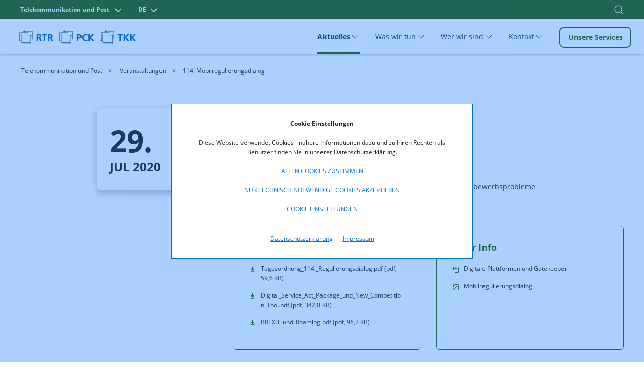

--- FILE ---
content_type: text/html; charset=UTF-8
request_url: https://www.rtr.at/TKP/aktuelles/veranstaltungen/veranstaltungen/Mobilregulierungsdialog/114._Mobilregulierungsdialog.de.html
body_size: 8480
content:
<!doctype html>
<html lang="de">
<head>
    <!-- Basic page info -->
    <meta charset="utf-8">
    <meta name="viewport" content="width=device-width, initial-scale=1, viewport-fit=cover">
    <meta http-equiv="X-UA-Compatible" content="ie=edge">
    
    <title>114. Mobilregulierungsdialog | RTR</title>
    
    <!-- Website icon -->
    <link rel="icon" type="image/png" href="/static/rtrwebsite/files/img/logos/favicon.ico">
    <!-- Canonical URLs -->
    <link rel="canonical" href="https://www.rtr.at/TKP/aktuelles/veranstaltungen/veranstaltungen/Mobilregulierungsdialog/114._Mobilregulierungsdialog.de.html" />
    <!-- CSS includes -->
    <link href="/static/rtrwebsite/files/css/opensans.css" rel="stylesheet">
    <link rel="stylesheet" href="/static/rtrwebsite/files/css/style.css?d=20012026">
    
    <!-- Meta information --><meta name="robots" content="index, follow"><!-- Social media (frontend only) -->
    <meta property="og:site_name" content="RTR" />
    
    <meta property="og:title" content="114. Mobilregulierungsdialog" />
    
    <meta property="og:type" content="website" />
    <meta property="og:image" content="https://www.rtr.at">
    <meta property="og:url" content="https://www.rtr.at/TKP/aktuelles/veranstaltungen/veranstaltungen/Mobilregulierungsdialog/114._Mobilregulierungsdialog.de.html" /><meta property="og:locale" content="de_DE">
    
    
    <script src="/static/rtrwebsite/files/js/gcmconfig.js"></script>
    <script src="/static/rtrwebsite/files/js/rtr.at_GCM.min.js"></script>
    <script>window.GCM.init('JSONCONFIG', 'de', 1, true);</script>
    <!--FriendlyCaptcha-->
    <script type="module" src="https://cdn.jsdelivr.net/npm/friendly-challenge@0.9.14/widget.module.min.js" async
        defer></script>
</head>

<body class="veranstaltung green">

<div class="tm-page">
    <!-- Toolbar -->
<div class="tm-toolbar tm-toolbar-default" uk-sticky="media: @l" style="background-color:">
<style>
.tm-toolbar .w100 input.uk-search-input {
    font-size: 1rem;
    color: white;
}

.tm-toolbar .w100 input.uk-search-input::placeholder { /* Chrome, Firefox, Opera, Safari 10.1+ */
  color: white;
  opacity: 1; /* Firefox */
}

.tm-toolbar .w100 input.uk-search-input:-ms-input-placeholder { /* Internet Explorer 10-11 */
  color: white;
}

.tm-toolbar .w100 input.uk-search-input::-ms-input-placeholder { /* Microsoft Edge */
  color: white;
}
.quicklinks ul {
    position: absolute;
    top: 40px;
    width: 500px;
    right: 0px!important;
    background: #fff;
    list-style: none;
    z-index: 2;
    margin-right: -20px;
    font-size: 1rem;
    box-shadow: 0 2px 4px 0 hsl(0deg 0% 67% / 50%);
}
.quicklinks ul li {
    color: black;
}
.red .quicklinks ul li a {
    color: #cd1236
}
.red .quicklinks ul li a:hover {
    background: #cd1236;
    border-color: #cd1236;
    color: #fff;
}
.green .quicklinks ul li a {
    color: #2f5f00;
}
.green .quicklinks ul li a:hover {
    border-color: #2f5f00;
    background: #2f5f00;
    color: #fff;
}
.blue .quicklinks ul li a {
    color: #0071d7;
}
.blue .quicklinks ul li a:hover {
    border-color: #0071d7;
    background: #0071d7;
    color: #fff;
}
</style>
<div class="uk-navbar-container">
    <div class="w100">
        <div class="uk-container uk-container-large">
                <nav uk-navbar="mode: click;boundary-align:true;dropbar:true;dropbar-anchor:!.uk-navbar-container;dropbar-mode:slide" class="uk-navbar">
                    <div class="uk-navbar-left">
                        <div id="icontoggle" class="uk-grid">
                            
                                <div class="uk-inline">
                                    
                                        <button class="uk-button uk-button-top" type="button" aria-label="Bereich wechseln">
                                            
                                                
                                                    Telekommunikation und Post
                                                
                                            
                                                
                                            
                                                
                                            
                                            <span class="uk-margin-small-right chevdown" uk-icon="chevron-down"></span>
                                            <span class="uk-margin-small-right chevup" uk-icon="chevron-up"></span>
                                        </button>
                                    
                                    <div class="uk-navbar-dropdown" uk-drop="mode:click;offset:0;duration:100;delay-show:0;boundary: !.uk-container; boundary-align: true; pos: bottom-justify;">
                                        <div class="uk-container uk-container-large">
                                            <ul class="uk-subnav uk-list-divider">
                                                
                                                    
                                                
                                                    
                                                        <li><a href="/medien/startseite_medien.de.html" class="area-switch">Medien</a>
                                                        </li>
                                                    
                                                
                                                    
                                                        <li><a href="/rtr/startseite.de.html" class="area-switch">Über uns</a>
                                                        </li>
                                                    
                                                
                                            </ul>
                                        </div>
                                    </div>
                                </div>
                            
                            <div class="uk-inline">
                                <button class="uk-button uk-button-top" type="button">DE<span
                                        class="uk-margin-small-right chevdown" uk-icon="chevron-down"></span><span
                                        class="uk-margin-small-right  chevup" uk-icon="chevron-up"></span></button>
                                <div class="uk-navbar-dropdown" uk-drop="mode:click;offset:0;duration:100;delay-show:0;boundary: !.uk-container; boundary-align: true; pos: bottom-justify;">
                                    <div class="uk-container uk-container-large">
                                        <ul class="uk-subnav uk-list-divider">
                                            
                                            <li><a href="/api/language?lang=de&redirect=/TKP/aktuelles/veranstaltungen/veranstaltungen/Mobilregulierungsdialog/114._Mobilregulierungsdialog.de.html">
                                                
                                                    Deutsch
                                                
                                            </a>
                                        </li>
                                        </ul>
                                    </div>
                                </div>
                                
                                
                            </div>
                        </div>
                    </div>
                    <div class="nav-overlay uk-navbar-right" style="margin-right: -15px;">
                        
                            <a class="uk-navbar-toggle" uk-search-icon uk-toggle="target: .nav-overlay; animation: uk-animation-fade" href="#"><span class="uk-invisible">Suche öffnen</span></a>
                        
                    </div>
                    
                        <div class="nav-overlay uk-navbar-left uk-flex-1" hidden>
                            <div class="uk-navbar-item uk-width-expand">
                                <form class="uk-search uk-search-navbar uk-width-1-1 uk-text-right" action="/rtr/Suchergebnis.de.html">
                                    <input class="uk-search-input uk-text-right" name="q" type="search" placeholder="Suchen nach..." autofocus autocomplete="off" aria-label="Suche">
                                    <div class="quicklinks">
    <ul class="uk-padding">
    	<li>Quicklinks</li>
		<li><a href="/TKP/was_wir_tun/telekommunikation/konsumentenservice/meldestelle_rufnummernmissbrauch/Beschwerde_Meldung.de.html">Meldestelle Rufnummernmissbrauch</a></li><li><a href="/rtr/service/Schlichtungsverfahren/schlichtungs-_und_beschwerdestellen.de.html">Schlichtungs- und Beschwerdestellen</a></li><li><a href="https://www.netztest.at/de/" target="_blank" rel="noopener noreferrer">RTR-Netztest</a></li><li><a href="/TKP/service/rufnummernsuche/Rufnummernsuche.de.html">Rufnummernsuche</a></li><li><a href="/TKP/was_wir_tun/telekommunikation/nummerierung/Infos_KNB_KDB/ZRDB/ZR-DB.de.html">Zentrale Rufnummern-Datenbank (ZR-DB)</a></li>	</ul>
</div>

                                    <div class="search-autocomplete quicklinks" style="display:none;">
                                        <ul class="uk-padding">
                                        </ul>
                                    </div>
                                </form>
                            </div>
                            <a class="uk-navbar-toggle" uk-close uk-toggle="target: .nav-overlay; animation: uk-animation-fade" href="#"></a>
                        </div>
                    
                </nav>
        </div>
    </div>
</div>
</div>

    <div class="tm-header-mobile uk-hidden@l">
    <div sel-target=".uk-navbar-container">
        <div class="uk-navbar-container">
            <nav uk-navbar>
                <div class="uk-navbar-left">
                    <div class="uk-grid-small uk-text-center logos-mobile uk-grid" uk-grid>
                            <div class="uk-first-column">
        <a href="/TKP/startseite.de.html">
            <picture>
                                <source media="(min-width: 1440px)" srcset="https://www.rtr.at/GenticsImageStore/auto/50/prop/rtr/RTR_Logo_B_RGB_20.png">
                                <source media="(min-width: 766px)" srcset="https://www.rtr.at/GenticsImageStore/auto/39/prop/rtr/RTR_Logo_B_RGB_20.png">
                                <source media="(min-width: 320px)" srcset="https://www.rtr.at/GenticsImageStore/auto/30/prop/rtr/RTR_Logo_B_RGB_20.png">
                                <img src='https://www.rtr.at/GenticsImageStore/auto/30/prop/rtr/RTR_Logo_B_RGB_20.png' alt="Über die Rundfunk und Telekom Regulierungs-GmbH" title="&copy; RTR-GmbH">
            </picture>
        </a>
    </div>
    <div>
        <a href="/TKP/startseite.de.html">
            <picture>
                                <source media="(min-width: 1440px)" srcset="https://www.rtr.at/GenticsImageStore/auto/50/prop/rtr/PCK_Logo_B_RGB_13-5.png">
                                <source media="(min-width: 766px)" srcset="https://www.rtr.at/GenticsImageStore/auto/39/prop/rtr/PCK_Logo_B_RGB_13-5.png">
                                <source media="(min-width: 320px)" srcset="https://www.rtr.at/GenticsImageStore/auto/30/prop/rtr/PCK_Logo_B_RGB_13-5.png">
                                <img src='https://www.rtr.at/GenticsImageStore/auto/30/prop/rtr/PCK_Logo_B_RGB_13-5.png' alt="Über die RTR/Post-Control-Kommission" title="&copy; RTR">
            </picture>
        </a>
    </div>
    <div>
        <a href="/TKP/startseite.de.html">
            <picture>
                                <source media="(min-width: 1440px)" srcset="https://www.rtr.at/GenticsImageStore/auto/50/prop/rtr/TKK_Logo_B_RGB_20.png">
                                <source media="(min-width: 766px)" srcset="https://www.rtr.at/GenticsImageStore/auto/39/prop/rtr/TKK_Logo_B_RGB_20.png">
                                <source media="(min-width: 320px)" srcset="https://www.rtr.at/GenticsImageStore/auto/30/prop/rtr/TKK_Logo_B_RGB_20.png">
                                <img src='https://www.rtr.at/GenticsImageStore/auto/30/prop/rtr/TKK_Logo_B_RGB_20.png' alt="Über die RTR/Telekom-Control-Kommission" title="&copy; RTR">
            </picture>
        </a>
    </div>

                    </div>
                </div>
                <div class="uk-navbar-right">
                    <!--
                    
                        <a class="uk-navbar-toggle" uk-search-icon uk-toggle="target: .nav-overlay; animation: uk-animation-fade" href="#"></a>
                    
                -->
                    <button type="button" id="mobmenu" class="uk-navbar-toggle" href="#tm-mobile" uk-toggle="animation: true;" aria-label="Mobiles Menü" aria-expanded="false">
                        <div class="toggleopen uk-icon uk-navbar-toggle-icon" uk-navbar-toggle-icon="">
                            <svg width="20" height="20" viewBox="0 0 20 20" xmlns="http://www.w3.org/2000/svg" data-svg="navbar-toggle-icon">
                                <rect y="9" width="20" height="2"></rect>
                                <rect y="3" width="20" height="2"></rect>
                                <rect y="15" width="20" height="2"></rect>
                            </svg>
                        </div>
                        <span class="menclose uk-icon" uk-icon="icon: close; ratio: 1.8">
                            <svg width="36" height="36" viewBox="0 0 20 20" xmlns="http://www.w3.org/2000/svg" data-svg="close">
                                <path fill="none" stroke="#000" stroke-width="1.06" d="M16,16 L4,4"></path>
                                <path fill="none" stroke="#000" stroke-width="1.06" d="M16,4 L4,16"></path>
                            </svg>
                        </span>
                    </button>
                </div>
            </nav>
        </div>
        <!--
        
            <div class="nav-overlay uk-navbar-left uk-flex-1" hidden>
                <div class="uk-navbar-item uk-width-expand uk-padding-none uk-padding-remove-left">
                    <form class="uk-search uk-search-navbar uk-width-1-1" action="/rtr/Suchergebnis.de.html">
                        <input class="uk-search-input" name="q" type="search" placeholder="Suchen nach..." autofocus>
                    </form>
                </div>
                <a class="uk-navbar-toggle" uk-close uk-toggle="target: .nav-overlay; animation: uk-animation-fade" href="#"></a>
            </div>
        
    -->

<!--
        <div class="quicklinks nav-overlay" hidden>
            <ul class="uk-padding uk-padding-remove-top uk-margin-remove-bottom" style="list-style: none;">
                <li>Quicklinks</li>
                <li><a href="#">Quicklink Nummer 1</a></li>
                <li><a href="#">Noch ein Quicklink steht hier</a></li>
                <li><a href="#">Häufig gestellte Fragen Quicklink</a></li>
            </ul>
        </div>
-->
        <div id="tm-mobile" class="" hidden>
            <div class="uk-background-default uk-padding">
                <div class="uk-child-width-1-1" uk-grid>
                    <div>
                        <div class="uk-panel" id="module-menu-mobile">
                            <ul class="uk-nav uk-nav-default uk-list uk-list-divider">
                                
                                    
                                        
                                            
                                                
                                                    <li class="uk-parent uk-active">
                                                        <div class="uk-navbar-container uk-navbar" uk-navbar="dropbar: true; dropbar-mode: push;mode: click">
                                                            <ul class="uk-navbar-nav second-level-nav">
                                                                <li class="uk-parent">
                                                                    <a href="#" aria-expanded="false">Aktuelles
                                                                        <span class="icon-drop uk-icon" uk-icon="icon: chevron-down; ratio: 1.5">
                                                                            <svg width="30" height="30" viewBox="0 0 20 20" xmlns="http://www.w3.org/2000/svg" data-svg="chevron-down">
                                                                                <polyline fill="none" stroke="#000" stroke-width="1.03" points="16 7 10 13 4 7"></polyline>
                                                                            </svg>
                                                                        </span>
                                                                    </a>
                                                                    <div class="uk-navbar-dropdown">
    <ul class="uk-nav uk-navbar-dropdown-nav">
        
            <li><a href="/TKP/aktuelles/entscheidungen/Uebersichtseite.de.html" title="Entscheidungen">Entscheidungen</a></li>
        
            <li><a href="/TKP/aktuelles/veroeffentlichungen/Uebersichtseite.de.html" title="Veröffentlichungen">Veröffentlichungen</a></li>
        
            <li><a href="/TKP/aktuelles/publikationen/Uebersichtseite.de.html" title="Publikationen">Publikationen</a></li>
        
            <li><a href="/TKP/aktuelles/veranstaltungen/Uebersicht.de.html" title="Veranstaltungen">Veranstaltungen</a></li>
        
            <li><a href="/TKP/aktuelles/neuigkeiten/Uebersicht.de.html" title="Neuigkeiten">Neuigkeiten</a></li>
        
            <li><a href="/TKP/aktuelles/pressemitteilungen/Presse.de.html" title="Pressemitteilungen">Pressemitteilungen</a></li>
        
    </ul>
</div>
                                                                </li>
                                                            </ul>
                                                        </div>
                                                    </li>
                                                
                                            
                                                
                                                    <li class="uk-parent">
                                                        <div class="uk-navbar-container uk-navbar" uk-navbar="dropbar: true; dropbar-mode: push;mode: click">
                                                            <ul class="uk-navbar-nav second-level-nav">
                                                                <li class="uk-parent">
                                                                    <a href="#" aria-expanded="false">Was wir tun
                                                                        <span class="icon-drop uk-icon" uk-icon="icon: chevron-down; ratio: 1.5">
                                                                            <svg width="30" height="30" viewBox="0 0 20 20" xmlns="http://www.w3.org/2000/svg" data-svg="chevron-down">
                                                                                <polyline fill="none" stroke="#000" stroke-width="1.03" points="16 7 10 13 4 7"></polyline>
                                                                            </svg>
                                                                        </span>
                                                                    </a>
                                                                    <div class="uk-navbar-dropdown">
    <ul class="uk-nav uk-navbar-dropdown-nav">
        
            <li><a href="/TKP/was_wir_tun/telekommunikation/startseite.de.html" title="Telekommunikation">Telekommunikation</a></li>
        
            <li><a href="/TKP/was_wir_tun/post/startseite.de.html" title="Post">Post</a></li>
        
            <li><a href="/TKP/was_wir_tun/vertrauensdienste/startseite.de.html" title="Vertrauensdienste">Vertrauensdienste</a></li>
        
            <li><a href="/TKP/was_wir_tun/internationales/startseite.de.html" title="Internationales">Internationales</a></li>
        
    </ul>
</div>
                                                                </li>
                                                            </ul>
                                                        </div>
                                                    </li>
                                                
                                            
                                                
                                                    <li class="uk-parent">
                                                        <div class="uk-navbar-container uk-navbar" uk-navbar="dropbar: true; dropbar-mode: push;mode: click">
                                                            <ul class="uk-navbar-nav second-level-nav">
                                                                <li class="uk-parent">
                                                                    <a href="#" aria-expanded="false">Wer wir sind
                                                                        <span class="icon-drop uk-icon" uk-icon="icon: chevron-down; ratio: 1.5">
                                                                            <svg width="30" height="30" viewBox="0 0 20 20" xmlns="http://www.w3.org/2000/svg" data-svg="chevron-down">
                                                                                <polyline fill="none" stroke="#000" stroke-width="1.03" points="16 7 10 13 4 7"></polyline>
                                                                            </svg>
                                                                        </span>
                                                                    </a>
                                                                    <div class="uk-navbar-dropdown">
    <ul class="uk-nav uk-navbar-dropdown-nav">
        
            <li><a href="/TKP/wer_wir_sind/telekommunikation_und_post/startseite.de.html" title="RTR.Telekom.Post">RTR.Telekom.Post</a></li>
        
            <li><a href="/TKP/wer_wir_sind/tkk/TKK.de.html" title="TKK">TKK</a></li>
        
            <li><a href="/TKP/wer_wir_sind/pck/startseite.de.html" title="PCK">PCK</a></li>
        
    </ul>
</div>
                                                                </li>
                                                            </ul>
                                                        </div>
                                                    </li>
                                                
                                            
                                                
                                                    <li class="uk-parent">
                                                        <div class="uk-navbar-container uk-navbar" uk-navbar="dropbar: true; dropbar-mode: push;mode: click">
                                                            <ul class="uk-navbar-nav second-level-nav">
                                                                <li class="uk-parent">
                                                                    <a href="#" aria-expanded="false">Kontakt
                                                                        <span class="icon-drop uk-icon" uk-icon="icon: chevron-down; ratio: 1.5">
                                                                            <svg width="30" height="30" viewBox="0 0 20 20" xmlns="http://www.w3.org/2000/svg" data-svg="chevron-down">
                                                                                <polyline fill="none" stroke="#000" stroke-width="1.03" points="16 7 10 13 4 7"></polyline>
                                                                            </svg>
                                                                        </span>
                                                                    </a>
                                                                    <div class="uk-navbar-dropdown">
    <ul class="uk-nav uk-navbar-dropdown-nav">
        
            <li><a href="/TKP/kontakt/presse/Presse.de.html" title="Presse">Presse</a></li>
        
            <li><a href="/TKP/kontakt/Kontakt_und_Amtstafel/Amtstafel.de.html" title="Kontakt und Amtstafel">Kontakt und Amtstafel</a></li>
        
            <li><a href="/TKP/kontakt/ertr/eRTR.de.html" title="eRTR">eRTR</a></li>
        
    </ul>
</div>
                                                                </li>
                                                            </ul>
                                                        </div>
                                                    </li>
                                                
                                            
                                        
                                    
                                
                                    
                                
                                    
                                
                                <li>
                                    <a href="/TKP/service/startseite.de.html">
                                        Unsere Services
                                    </a>
                                </li>
                            </ul>
                        </div>
                    </div>
                </div>
            </div>
        </div>
    </div>
</div>
    <!-- Desktop -->
<div class="tm-header uk-visible@l" uk-header="">
    <div uk-sticky="offset: 38" media="@l" cls-active="uk-navbar-sticky" sel-target=".uk-navbar-container">
        <div class="uk-navbar-container">
            <div class="uk-container uk-container-large">
                <nav uk-navbar="mode: click;boundary-align:true;dropbar:true;dropbar-anchor:!.uk-navbar-container;dropbar-mode:slide" class="uk-navbar">
                    <div class="uk-navbar-left">
                        <div class="uk-child-width-expand@s uk-text-center logos uk-grid-small uk-grid" uk-grid="">
                            
                                    <div class="uk-first-column">
        <a href="/TKP/startseite.de.html">
            <picture>
                                <source media="(min-width: 1440px)" srcset="https://www.rtr.at/GenticsImageStore/auto/50/prop/rtr/RTR_Logo_B_RGB_20.png">
                                <source media="(min-width: 766px)" srcset="https://www.rtr.at/GenticsImageStore/auto/39/prop/rtr/RTR_Logo_B_RGB_20.png">
                                <source media="(min-width: 320px)" srcset="https://www.rtr.at/GenticsImageStore/auto/30/prop/rtr/RTR_Logo_B_RGB_20.png">
                                <img src='https://www.rtr.at/GenticsImageStore/auto/30/prop/rtr/RTR_Logo_B_RGB_20.png' alt="Über die Rundfunk und Telekom Regulierungs-GmbH" title="&copy; RTR-GmbH">
            </picture>
        </a>
    </div>
    <div>
        <a href="/TKP/startseite.de.html">
            <picture>
                                <source media="(min-width: 1440px)" srcset="https://www.rtr.at/GenticsImageStore/auto/50/prop/rtr/PCK_Logo_B_RGB_13-5.png">
                                <source media="(min-width: 766px)" srcset="https://www.rtr.at/GenticsImageStore/auto/39/prop/rtr/PCK_Logo_B_RGB_13-5.png">
                                <source media="(min-width: 320px)" srcset="https://www.rtr.at/GenticsImageStore/auto/30/prop/rtr/PCK_Logo_B_RGB_13-5.png">
                                <img src='https://www.rtr.at/GenticsImageStore/auto/30/prop/rtr/PCK_Logo_B_RGB_13-5.png' alt="Über die RTR/Post-Control-Kommission" title="&copy; RTR">
            </picture>
        </a>
    </div>
    <div>
        <a href="/TKP/startseite.de.html">
            <picture>
                                <source media="(min-width: 1440px)" srcset="https://www.rtr.at/GenticsImageStore/auto/50/prop/rtr/TKK_Logo_B_RGB_20.png">
                                <source media="(min-width: 766px)" srcset="https://www.rtr.at/GenticsImageStore/auto/39/prop/rtr/TKK_Logo_B_RGB_20.png">
                                <source media="(min-width: 320px)" srcset="https://www.rtr.at/GenticsImageStore/auto/30/prop/rtr/TKK_Logo_B_RGB_20.png">
                                <img src='https://www.rtr.at/GenticsImageStore/auto/30/prop/rtr/TKK_Logo_B_RGB_20.png' alt="Über die RTR/Telekom-Control-Kommission" title="&copy; RTR">
            </picture>
        </a>
    </div>

                            
                        </div>
                    </div>
                    <div class="uk-navbar-right">
                        <ul class="uk-navbar-nav">
                            
                            
                            
                                
                                    
                                        
                                            
                                                <li class=" uk-active">
                                                    <a href="#" aria-expanded="false">Aktuelles
                                                        <span uk-icon="chevron-down"></span>
                                                    </a>
                                                    <div class="uk-navbar-dropdown">
    <div class="uk-navbar-dropdown-grid uk-child-width-1-3 uk-grid uk-grid-stack" uk-grid="">
        
            <div>
                <ul class="uk-nav uk-navbar-dropdown-nav">
                    <li><a href="/TKP/aktuelles/entscheidungen/Uebersichtseite.de.html" title="Entscheidungen">Entscheidungen</a></li>
                </ul>
            </div>
        
            <div>
                <ul class="uk-nav uk-navbar-dropdown-nav">
                    <li><a href="/TKP/aktuelles/veroeffentlichungen/Uebersichtseite.de.html" title="Veröffentlichungen">Veröffentlichungen</a></li>
                </ul>
            </div>
        
            <div>
                <ul class="uk-nav uk-navbar-dropdown-nav">
                    <li><a href="/TKP/aktuelles/publikationen/Uebersichtseite.de.html" title="Publikationen">Publikationen</a></li>
                </ul>
            </div>
        
            <div>
                <ul class="uk-nav uk-navbar-dropdown-nav">
                    <li><a href="/TKP/aktuelles/veranstaltungen/Uebersicht.de.html" title="Veranstaltungen">Veranstaltungen</a></li>
                </ul>
            </div>
        
            <div>
                <ul class="uk-nav uk-navbar-dropdown-nav">
                    <li><a href="/TKP/aktuelles/neuigkeiten/Uebersicht.de.html" title="Neuigkeiten">Neuigkeiten</a></li>
                </ul>
            </div>
        
            <div>
                <ul class="uk-nav uk-navbar-dropdown-nav">
                    <li><a href="/TKP/aktuelles/pressemitteilungen/Presse.de.html" title="Pressemitteilungen">Pressemitteilungen</a></li>
                </ul>
            </div>
        
    </div>
</div>
                                                </li>
                                            
                                        
                                            
                                                <li class="">
                                                    <a href="#" aria-expanded="false">Was wir tun
                                                        <span uk-icon="chevron-down"></span>
                                                    </a>
                                                    <div class="uk-navbar-dropdown">
    <div class="uk-navbar-dropdown-grid uk-child-width-1-3 uk-grid uk-grid-stack" uk-grid="">
        
            <div>
                <ul class="uk-nav uk-navbar-dropdown-nav">
                    <li><a href="/TKP/was_wir_tun/telekommunikation/startseite.de.html" title="Telekommunikation">Telekommunikation</a></li>
                </ul>
            </div>
        
            <div>
                <ul class="uk-nav uk-navbar-dropdown-nav">
                    <li><a href="/TKP/was_wir_tun/post/startseite.de.html" title="Post">Post</a></li>
                </ul>
            </div>
        
            <div>
                <ul class="uk-nav uk-navbar-dropdown-nav">
                    <li><a href="/TKP/was_wir_tun/vertrauensdienste/startseite.de.html" title="Vertrauensdienste">Vertrauensdienste</a></li>
                </ul>
            </div>
        
            <div>
                <ul class="uk-nav uk-navbar-dropdown-nav">
                    <li><a href="/TKP/was_wir_tun/internationales/startseite.de.html" title="Internationales">Internationales</a></li>
                </ul>
            </div>
        
    </div>
</div>
                                                </li>
                                            
                                        
                                            
                                                <li class="">
                                                    <a href="#" aria-expanded="false">Wer wir sind
                                                        <span uk-icon="chevron-down"></span>
                                                    </a>
                                                    <div class="uk-navbar-dropdown">
    <div class="uk-navbar-dropdown-grid uk-child-width-1-3 uk-grid uk-grid-stack" uk-grid="">
        
            <div>
                <ul class="uk-nav uk-navbar-dropdown-nav">
                    <li><a href="/TKP/wer_wir_sind/telekommunikation_und_post/startseite.de.html" title="RTR.Telekom.Post">RTR.Telekom.Post</a></li>
                </ul>
            </div>
        
            <div>
                <ul class="uk-nav uk-navbar-dropdown-nav">
                    <li><a href="/TKP/wer_wir_sind/tkk/TKK.de.html" title="TKK">TKK</a></li>
                </ul>
            </div>
        
            <div>
                <ul class="uk-nav uk-navbar-dropdown-nav">
                    <li><a href="/TKP/wer_wir_sind/pck/startseite.de.html" title="PCK">PCK</a></li>
                </ul>
            </div>
        
    </div>
</div>
                                                </li>
                                            
                                        
                                            
                                                <li class="">
                                                    <a href="#" aria-expanded="false">Kontakt
                                                        <span uk-icon="chevron-down"></span>
                                                    </a>
                                                    <div class="uk-navbar-dropdown">
    <div class="uk-navbar-dropdown-grid uk-child-width-1-3 uk-grid uk-grid-stack" uk-grid="">
        
            <div>
                <ul class="uk-nav uk-navbar-dropdown-nav">
                    <li><a href="/TKP/kontakt/presse/Presse.de.html" title="Presse">Presse</a></li>
                </ul>
            </div>
        
            <div>
                <ul class="uk-nav uk-navbar-dropdown-nav">
                    <li><a href="/TKP/kontakt/Kontakt_und_Amtstafel/Amtstafel.de.html" title="Kontakt und Amtstafel">Kontakt und Amtstafel</a></li>
                </ul>
            </div>
        
            <div>
                <ul class="uk-nav uk-navbar-dropdown-nav">
                    <li><a href="/TKP/kontakt/ertr/eRTR.de.html" title="eRTR">eRTR</a></li>
                </ul>
            </div>
        
    </div>
</div>
                                                </li>
                                            
                                        
                                    
                                
                            
                                
                            
                                
                            
                            
                                <li class="nav-button"><a href="/TKP/service/startseite.de.html" class="uk-button uk-button-default">Unsere Services</a></li>
                            
                        </ul>
                        <!--
                        
                            <a class="uk-navbar-toggle" uk-search-icon uk-toggle="target: .nav-overlay; animation: uk-animation-fade" href="#"></a>
                        
                    -->
                    </div>
                    <!--
                    
                        <div class="nav-overlay uk-navbar-left uk-flex-1" hidden>
                            <div class="uk-navbar-item uk-width-expand">
                                <form class="uk-search uk-search-navbar uk-width-1-1 uk-padding uk-text-right" action="/rtr/Suchergebnis.de.html">
                                    <input class="uk-search-input uk-text-right" name="q" type="search" placeholder="Suchen nach..." autofocus>
                                    <div class="quicklinks">
                                        <ul class="uk-padding uk-box-shadow-small" style="
                                            position: absolute;
                                            top: 70px;
                                            width: 500px;
                                            right: 0px!important;
                                            background: #fff;
                                            list-style: none;
                                        ">
                                            <li>Quicklinks</li>
                                            <li><a href="#">Quicklink Nummer 1</a></li>
                                            <li><a href="#">Noch ein Quicklink steht hier</a></li>
                                            <li><a href="#">Häufig gestellte Fragen Quicklink</a></li>
                                        </ul>
                                    </div>
                                </form>
                            </div>

                            <a class="uk-navbar-toggle" uk-close uk-toggle="target: .nav-overlay; animation: uk-animation-fade" href="#"></a>
                        </div>
                    
                -->
                </nav>
            </div>
        </div>
    </div>
    <div class="uk-sticky-placeholder" style="height: 70px; margin: 0px;" hidden=""></div>
</div>
    <div class="uk-section-default uk-section uk-section-xsmall">
    <div class="uk-container uk-container-large">
        <ul class="uk-breadcrumb">
            
                    
                        <li>
                            
                                <a href="/TKP/startseite.de.html" title="Telekommunikation und Post" aria-label="Telekommunikation und Post">Telekommunikation und Post</a>
                            
                        </li>
                    
            
                    
            
                    
                        <li>
                            
                                <a href="/TKP/aktuelles/veranstaltungen/Uebersicht.de.html" title="Veranstaltungen" aria-label="Veranstaltungen">Veranstaltungen</a>
                            
                        </li>
                    
            
                    
            
                    
            
                    
                        <li>
                            
                                <span>114. Mobilregulierungsdialog</span>
                            
                        </li>
                    
            
        </ul>
    </div>
</div>

    <!-- Hero -->

    <!-- Top Section -->
    <div class="uk-section-default uk-section no-padding-top-mobile">
            <div class="uk-container uk-container-large">
               <div class="uk-grid-margin uk-grid uk-grid-large" uk-grid="">
                  <div class="uk-flex-auto uk-width-1-3@s  v-dates uk-first-column ent-left">
                        <div class="uk-tile-secondary uk-tile no-margin-lr-mobile">
                           <ul class="uk-list ent-list uk-child-width-1-3 uk-child-width-1-1@s uk-grid-xsmall uk-grid-match uk-grid">
                              <li class="active">
                                     <div class="el-item uk-card uk-card-secondary uk-card-body uk-margin-remove-first-child">
        <div class="v-date">
    <p class="v-day">
        
            29.
        
    </p>
    <p class="v-month-year">
        
            JUL 2020
        
    </p>
    <p class="v-time"></p>
</div>

    
    </div>

                              </li>
                           </ul>
                        </div>
                     </div> 
                  <div class="uk-flex-auto uk-width-2-3@s ent-right">
                     <div>
                        <div class="uk-first-column">
                               <div class="uk-article-meta"></div>
                        
                               <h1>
    Mobilregulierungsdialog
</h1>

                           <p class="uk-text-lead">114. Mobilregulierungsdialog</p>

                           

                           <ul class="uk-list uk-list-bullet"><li>Ex-ante Regulierung digitaler Plattformen</li><li> Neues Wettbewerbsinstrument zur Bewältigung struktureller Wettbewerbsprobleme   <br/></li></ul><p><br/></p>
                        </div>
                     </div>
                  </div>
               </div>
               <div class="uk-margin-remove-top uk-grid uk-grid-large" uk-grid="">
                  <div class="uk-visible@l uk-visible@m uk-flex-auto uk-width-1-3@s uk-first-column">
                     </div>
                  <div class="uk-flex-auto uk-width-2-3@m">
                        <div id="downloads" class="uk-margin-large download">
                           <div class="uk-child-width-1-1 uk-child-width-1-2@s uk-grid-medium uk-grid-match uk-grid" uk-grid="">
                              <!-- Download Box -->
                              <div class="uk-first-column">
        <div class="uk-first-column uk-card uk-card-secondary">
            <div class="el-item">
                <h3 class="el-title uk-card-title uk-margin-top uk-margin-remove-bottom">
                    Downloads
                </h3>
                <div class="el-content uk-panel uk-margin-top">
                    <ul class="down">
                                                                        <li>
            <a href="/TKP/aktuelles/veranstaltungen/veranstaltungen/Mobilregulierungsdialog/Tagesordnung_114._Regulierungsdialog.pdf" download title="Tagesordnung_114._Regulierungsdialog.pdf">
                <span class="uk-margin-small-right uk-icon" uk-icon="icon: download">
                    <svg width="20" height="20" viewBox="0 0 20 20" xmlns="http://www.w3.org/2000/svg" data-svg="download">
                        <polyline fill="none" stroke="#000" points="14,10 9.5,14.5 5,10"></polyline>
                        <rect x="3" y="17" width="13" height="1"></rect>
                        <line fill="none" stroke="#000" x1="9.5" y1="13.91" x2="9.5" y2="3"></line>
                    </svg>
                </span>
                Tagesordnung_114._Regulierungsdialog.pdf
                                    (pdf, 59,6 KB)
                            </a>
                    </li>
                                                <li>
            <a href="/TKP/aktuelles/veranstaltungen/veranstaltungen/Mobilregulierungsdialog/Digital_Service_Act_Package_und_New_Competition_Tool.pdf" download title="Digital_Service_Act_Package_und_New_Competition_Tool.pdf">
                <span class="uk-margin-small-right uk-icon" uk-icon="icon: download">
                    <svg width="20" height="20" viewBox="0 0 20 20" xmlns="http://www.w3.org/2000/svg" data-svg="download">
                        <polyline fill="none" stroke="#000" points="14,10 9.5,14.5 5,10"></polyline>
                        <rect x="3" y="17" width="13" height="1"></rect>
                        <line fill="none" stroke="#000" x1="9.5" y1="13.91" x2="9.5" y2="3"></line>
                    </svg>
                </span>
                Digital_Service_Act_Package_und_New_Competition_Tool.pdf
                                    (pdf, 342,0 KB)
                            </a>
                    </li>
                                                <li>
            <a href="/TKP/aktuelles/veranstaltungen/veranstaltungen/Mobilregulierungsdialog/BREXIT_und_Roaming.pdf" download title="BREXIT_und_Roaming.pdf">
                <span class="uk-margin-small-right uk-icon" uk-icon="icon: download">
                    <svg width="20" height="20" viewBox="0 0 20 20" xmlns="http://www.w3.org/2000/svg" data-svg="download">
                        <polyline fill="none" stroke="#000" points="14,10 9.5,14.5 5,10"></polyline>
                        <rect x="3" y="17" width="13" height="1"></rect>
                        <line fill="none" stroke="#000" x1="9.5" y1="13.91" x2="9.5" y2="3"></line>
                    </svg>
                </span>
                BREXIT_und_Roaming.pdf
                                    (pdf, 96,2 KB)
                            </a>
                    </li>

                    </ul>
                </div>
            </div>
        </div>
    </div>

                              <!-- More Info Box -->
                              <div>
        <div class="uk-card uk-card-secondary">
            <div class="el-item">
                <h3 class="el-title uk-card-title uk-margin-top uk-margin-remove-bottom">
                    Mehr Info
                </h3>
                <div class="el-content uk-panel uk-margin-top">
                    <ul class="enter">
                            <li>
        <a href="/TKP/was_wir_tun/telekommunikation/weitere-regulierungsthemen/digitale_plattformen_und_gatekeeper/startseite.de.html">
            <span class="uk-margin-small-right uk-icon" uk-icon="icon: enter">
                <svg xmlns="http://www.w3.org/2000/svg" viewBox="0 0 12 12" width="12" height="12" data-svg="enter">
                    <g class="nc-icon-wrapper" stroke-width="1" fill="none" stroke="#cd1236" stroke-linecap="round" stroke-linejoin="round">
                        <polyline points="3.5 3.5 8.5 3.5 8.5 8.5" data-color="color-2"></polyline>
                        <line x1="8.5" y1="3.5" x2=".5" y2="11.5" data-color="color-2"></line>
                        <path d="M4.5,11.5h6a1,1,0,0,0,1-1v-9a1,1,0,0,0-1-1h-8a1,1,0,0,0-1,1v4" stroke="#cd1236"></path>
                    </g>
                </svg>
            </span>
                            Digitale Plattformen und Gatekeeper
                    </a>
    </li>
    <li>
        <a href="/TKP/was_wir_tun/telekommunikation/anbieterservice/mobilregulierungsdialog/mobilregulierungsdialog.de.html">
            <span class="uk-margin-small-right uk-icon" uk-icon="icon: enter">
                <svg xmlns="http://www.w3.org/2000/svg" viewBox="0 0 12 12" width="12" height="12" data-svg="enter">
                    <g class="nc-icon-wrapper" stroke-width="1" fill="none" stroke="#cd1236" stroke-linecap="round" stroke-linejoin="round">
                        <polyline points="3.5 3.5 8.5 3.5 8.5 8.5" data-color="color-2"></polyline>
                        <line x1="8.5" y1="3.5" x2=".5" y2="11.5" data-color="color-2"></line>
                        <path d="M4.5,11.5h6a1,1,0,0,0,1-1v-9a1,1,0,0,0-1-1h-8a1,1,0,0,0-1,1v4" stroke="#cd1236"></path>
                    </g>
                </svg>
            </span>
                            Mobilregulierungsdialog
                    </a>
    </li>

                    </ul>
                </div>
            </div>
        </div>
    </div>

                           </div>
                           
                        </div>
                                    
    
    
                     </div>
                     <div class="uk-grid-margin uk-first-column">
                        <div>
                        </div>
                     </div>
                  </div>
            </div>
         </div>
    <!-- Bottom Section -->
        <div id="footer" class="uk-section-default uk-section uk-section-small">
    <div class="uk-container uk-container-large">
        <div class="uk-grid-margin uk-grid" uk-grid="" uk-height-match="target: .uk-card; row: false">
            <div class="uk-flex-auto uk-width-1-2@s uk-first-column m1">
                <div class="uk-margin"><p><b>RUNDFUNK UND TELEKOM<br/>REGULIERUNGS-GMBH</b><br/><br/>A-1060 Wien, Mariahilfer Straße 77-79<br/>Tel.: +<a target='_self' href="tel:+431580580">43 1 58058-0</a><br/></p></div>
                <div class="uk-margin">
                    <div class="uk-child-width-auto uk-grid-small uk-grid" uk-grid="">
                        
                            <div class="uk-first-column">
                                <a class="el-link uk-icon-button uk-icon" rel="noreferrer" href="mailto:rtr@rtr.at" uk-icon="icon: mail;" aria-label="Mail" title="Mail">
                                    <svg width="20" height="20" viewBox="0 0 20 20" xmlns="http://www.w3.org/2000/svg" data-svg="mail">
                                        <polyline fill="none" stroke="#000" points="1.4,6.5 10,11 18.6,6.5"></polyline>
                                        <path d="M 1,4 1,16 19,16 19,4 1,4 Z M 18,15 2,15 2,5 18,5 18,15 Z"></path>
                                    </svg>
                                </a>
                           </div>
                        
                        
                            <div>
                                <a class="el-link uk-icon-button uk-icon" rel="noreferrer" href="https://x.com/rtrgmbh" uk-icon="icon: twitter;" aria-label="Twitter" title="Twitter">
                                    <svg width="20" height="20" viewBox="0 0 20 20" data-svg="twitter">
                                        <g>
                                            <path d="M 15.75 0.960938 L 18.816406 0.960938 L 12.117188 8.621094 L 20 19.039062 L 13.828125 19.039062 L 8.996094 12.71875 L 3.464844 19.039062 L 0.394531 19.039062 L 7.5625 10.847656 L 0 0.960938 L 6.328125 0.960938 L 10.699219 6.738281 Z M 14.675781 17.203125 L 16.375 17.203125 L 5.40625 2.699219 L 3.582031 2.699219 Z M 14.675781 17.203125 "/>
                                        </g>
                                    </svg>
                                </a>
                            </div>
                        
                        
                            <div>
                                <a class="el-link uk-icon-button uk-icon" rel="noreferrer" href="https://at.linkedin.com/company/rtr" uk-icon="icon: linkedin;" aria-label="Linkedin" title="Linkedin">
                                    <svg width="20" height="20" viewBox="0 0 20 20" xmlns="http://www.w3.org/2000/svg" data-svg="linkedin">
                                        <path d="M5.77,17.89 L5.77,7.17 L2.21,7.17 L2.21,17.89 L5.77,17.89 L5.77,17.89 Z M3.99,5.71 C5.23,5.71 6.01,4.89 6.01,3.86 C5.99,2.8 5.24,2 4.02,2 C2.8,2 2,2.8 2,3.85 C2,4.88 2.77,5.7 3.97,5.7 L3.99,5.7 L3.99,5.71 L3.99,5.71 Z"></path><path d="M7.75,17.89 L11.31,17.89 L11.31,11.9 C11.31,11.58 11.33,11.26 11.43,11.03 C11.69,10.39 12.27,9.73 13.26,9.73 C14.55,9.73 15.06,10.71 15.06,12.15 L15.06,17.89 L18.62,17.89 L18.62,11.74 C18.62,8.45 16.86,6.92 14.52,6.92 C12.6,6.92 11.75,7.99 11.28,8.73 L11.3,8.73 L11.3,7.17 L7.75,7.17 C7.79,8.17 7.75,17.89 7.75,17.89 L7.75,17.89 L7.75,17.89 Z"/></path>
                                    </svg>
                                </a>
                           </div>
                        
                    </div>
                </div>
            </div>
            <div class="uk-flex-auto uk-width-1-2 uk-width-1-4@s m2 uk-hidden@l">
                <ul class="uk-list">            <li>
            <a href="/rtr/Kontakt/Amtstafel.de.html">Kontakt</a>
        </li>
            <li>
            <a href="/rtr/footer/impressum.de.html">Impressum</a>
        </li>
            <li>
            <a href="/rtr/footer/Datenschutz.de.html">Datenschutz</a>
        </li>
            <li>
            <a href="/rtr/footer/hinweisgeber_innen-plattform.de.html">Hinweisgeber:innen</a>
        </li>
            <li>
            <a href="/rtr/footer/Barrierefreiheit.de.html">Barrierefreiheit</a>
        </li>
                <li>
            <a href="#cookie-einstellungen" uk-toggle>Cookie Präferenzen</a>
        <li>
    </ul>
            </div>
            <div class="uk-flex-auto uk-width-1-2 uk-width-1-4@s m3 uk-hidden@l">
                <ul class="uk-list">            <li>
            <a href="/TKP/presse/Startseite.de.html">Presse</a>
        </li>
            <li>
            <a href="/rtr/service/ertr/eRTR.de.html">eRTR</a>
        </li>
            <li>
            <a href="/rtr/service/opendata/OpenData.de.html">Open Data / IFG</a>
        </li>
            <li>
            <a href="/TKP/service/FAQs/faqtkp.de.html">Häufig gestellte Fragen</a>
        </li>
            <li>
            <a href="/rtr/was_wir_tun/Arbeiten_in_der_RTR/karriere_3/Karriere.de.html">Karriere</a>
        </li>
        </ul>
            </div>
            <div class="uk-flex-auto uk-width-1-2 uk-width-1-4@s footer-large uk-visible@l">
                <ul class="uk-list">            <li>
            <a href="/TKP/presse/Startseite.de.html">Presse</a>
        </li>
            <li>
            <a href="/rtr/service/ertr/eRTR.de.html">eRTR</a>
        </li>
            <li>
            <a href="/rtr/service/opendata/OpenData.de.html">Open Data / IFG</a>
        </li>
            <li>
            <a href="/TKP/service/FAQs/faqtkp.de.html">Häufig gestellte Fragen</a>
        </li>
            <li>
            <a href="/rtr/was_wir_tun/Arbeiten_in_der_RTR/karriere_3/Karriere.de.html">Karriere</a>
        </li>
        </ul>
                <ul class="uk-list">            <li>
            <a href="/rtr/Kontakt/Amtstafel.de.html">Kontakt</a>
        </li>
            <li>
            <a href="/rtr/footer/impressum.de.html">Impressum</a>
        </li>
            <li>
            <a href="/rtr/footer/Datenschutz.de.html">Datenschutz</a>
        </li>
            <li>
            <a href="/rtr/footer/hinweisgeber_innen-plattform.de.html">Hinweisgeber:innen</a>
        </li>
            <li>
            <a href="/rtr/footer/Barrierefreiheit.de.html">Barrierefreiheit</a>
        </li>
                <li>
            <a href="#cookie-einstellungen" uk-toggle>Cookie Präferenzen</a>
        <li>
    </ul>
            </div>
        </div>
    </div>
</div>

</div>

<script src="/static/rtrwebsite/files/js/app.js"></script>
<script src="/static/rtrwebsite/files/js/gtx-RTRWEB.js?d=20012026"></script>




<script>
    window.GCMText = {
        "cookiePopUp_FirstModalDescription": 'Diese Website verwendet Cookies - nähere Informationen dazu und zu Ihren Rechten als Benutzer finden Sie in unserer Datenschutzerklärung.',
        "cookiePopUp_FirstModalAgreeButtonText":'Allen Cookies zustimmen',
        "cookiePopUp_FirstModalCookieSettingsButtonText":'Cookie Einstellungen',
        "cookiePopUp_FirstModalAcceptNecessary":'Nur technisch notwendige Cookies akzeptieren',
        "cookiePopUp_FirstModalDataPrivacy":'Datenschutzerklärung',
        "cookiePopUp_FirstModalDataPrivacyUrl":'/rtr/footer/Datenschutz.de.html',
        "cookiePopUp_FirstModalImpressum":'Impressum',
        "cookiePopUp_FirstModalImpressumUrl":'/rtr/footer/impressum.de.html',
        "cookiePopUp_SecondModalTitle":'Cookie Einstellungen',
        "cookiePopUp_SecondModalSelectAllCheckbox":'Alle auswählen',
        "cookiePopUp_SecondModalDescription": 'Hier finden Sie eine Übersicht über alle verwendeten Cookies. Sie können Ihre Einwilligung zu ganzen Kategorien geben oder sich weitere Informationen anzeigen lassen und so nur bestimmte Cookies auswählen.',
        "cookiePopUp_SecondModalSaveSettingsButtonText":'Einstellungen speichern',
        "youtubeOverlayMarkup": "<p>Zum Aktivieren des Youtube-Videos müssen Sie den untenstehenden „Video aktivieren“-Link anklicken. Damit stimmen Sie zu, dass Daten an Youtube übermittelt, Inhalte geladen und auch Cookies von Youtube gesetzt werden. Zu Details vgl. die <a target='_self' href=\"/rtr/footer/Datenschutz.de.html\">Datenschutzerklärung</a>.</p>",
        "youtubeOverlayBtnText": "Video akzeptieren",
        "vimeoOverlayMarkup": "<p>Zum Aktivieren des Vimeo-Videos müssen Sie den untenstehenden „Video aktivieren“-Link anklicken. Damit stimmen Sie zu, dass Daten an Vimeo übermittelt, Inhalte geladen und auch Cookies von Vimeo gesetzt werden. Zu Details vgl. die <a target='_self' href=\"/rtr/footer/Datenschutz.de.html\">Datenschutzerklärung</a>.</p>",
        "vimeoOverlayBtnText": "Video akzeptieren"
    };
</script>
<script src="/static/rtrwebsite/files/js/cookie.js"></script>

<script>
// Matomo
var _paq = window._paq || [];
/* tracker methods like "setCustomDimension" should be called before "trackPageView" */
_paq.push(['trackPageView']);
_paq.push(['enableLinkTracking']);

var initMatomoTracking = function() {
    /* tracker methods like "setCustomDimension" should be called before "trackPageView" */
    _paq.push([
        "setDomains",
        [
            "*.www.rtr.at",
            "*.digitaler-rundfunk.at",
            "*.digitalerrundfunk.at",
            "*.egov.rtr.at",
            "*.egov.rtr.gv.at",
            "*.fernsehfonds.at",
            "*.kommaustria.at",
            "*.medienbehoerde.at",
            "*.medienbehörde.at",
            "*.netztest.at",
            "*.signatur.rtr.at",
            "*.www.fernsehfonds.at",
            "*.www.kommaustria.at",
            "*.www.medienbehoerde.at",
            "*.www.medienbehörde.at",
            "*.www.netztest.at",
            "*.egov.rtr.at",
            "*.egov.rtr.gv.at",
            "*.fernsehfonds.at",
            "*.kommaustria.at",
            "*.medienbehoerde.at",
            "*.medienbehörde.at",
            "*.netztest.at",
            "*.signatur.rtr.at",
            "*.www.fernsehfonds.at",
            "*.www.kommaustria.at",
            "*.www.medienbehoerde.at",
            "*.www.medienbehörde.at",
            "*.www.netztest.at",
            "*.www.rtr.at"
        ]
    ]);
    (function() {
        var u = "https://piwik.rtr.at/";
        _paq.push([
            'setTrackerUrl',
            u + 'matomo.php'
        ]);
        _paq.push(['setSiteId', '1']);
        var d = document,
            g = d.createElement('script'),
            s = d.getElementsByTagName('script')[0];
        g.type = 'text/javascript';
        g.async = true;
        g.defer = true;
        g.src = u + 'matomo.js';
        s.parentNode.insertBefore(g, s);
    })();
};

$(document).ready(() => {
    window.GCM.apps.whenAllowed("matomo", initMatomoTracking);
});
</script>


</body>
</html>
